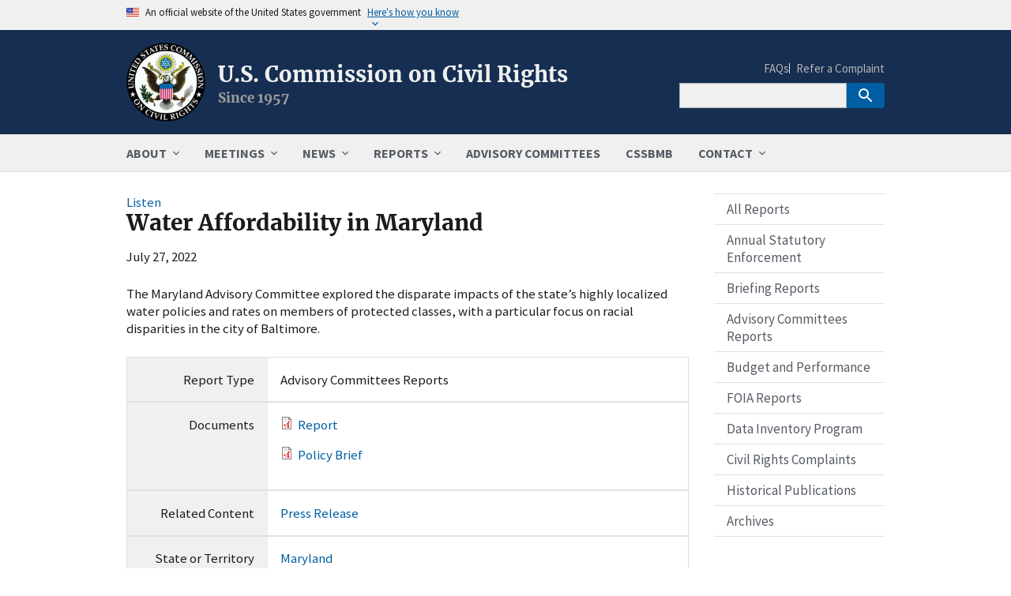

--- FILE ---
content_type: text/html; charset=UTF-8
request_url: https://www.usccr.gov/reports/2022/water-affordability-maryland
body_size: 7694
content:
<!DOCTYPE html>
<html lang="en" dir="ltr" prefix="og: https://ogp.me/ns#">
<head>
  <meta charset="utf-8" />
<script async src="https://www.googletagmanager.com/gtag/js?id=G-2H4H3RHP58"></script>
<script>window.dataLayer = window.dataLayer || [];function gtag(){dataLayer.push(arguments)};gtag("js", new Date());gtag("set", "developer_id.dMDhkMT", true);gtag("config", "G-2H4H3RHP58", {"groups":"default","page_placeholder":"PLACEHOLDER_page_location"});</script>
<meta name="description" content="The Maryland Advisory Committee explored the disparate impacts of the state’s highly localized water policies and rates on members of protected classes, with a particular focus on racial disparities in the city of Baltimore." />
<link rel="canonical" href="https://www.usccr.gov/reports/2022/water-affordability-maryland" />
<meta property="og:site_name" content="U.S. Commission on Civil Rights" />
<meta property="og:type" content="website" />
<meta property="og:url" content="https://www.usccr.gov/reports/2022/water-affordability-maryland" />
<meta property="og:title" content="Water Affordability in Maryland" />
<meta property="og:description" content="The Maryland Advisory Committee explored the disparate impacts of the state’s highly localized water policies and rates on members of protected classes, with a particular focus on racial disparities in the city of Baltimore." />
<meta property="og:image" content="https://www.www.gov/themes/custom/usccr/images/logo.webp" />
<meta property="og:image:alt" content="Agency Logo" />
<meta name="Generator" content="Drupal 10 (https://www.drupal.org)" />
<meta name="MobileOptimized" content="width" />
<meta name="HandheldFriendly" content="true" />
<meta name="viewport" content="width=device-width, initial-scale=1.0" />
<script type="application/ld+json">{
    "@context": "https://schema.org",
    "@graph": [
        {
            "@type": "WebPage",
            "@id": "https://www.usccr.gov/reports/2022/water-affordability-maryland",
            "description": "The Maryland Advisory Committee explored the disparate impacts of the state’s highly localized water policies and rates on members of protected classes, with a particular focus on racial disparities in the city of Baltimore.",
            "publisher": {
                "@type": "GovernmentOrganization",
                "name": "U.S. Commission on Civil Rights",
                "url": "https://www.usccr.gov/"
            }
        }
    ]
}</script>
<link rel="icon" href="/themes/custom/usccr/favicon.ico" type="image/png" />
<link rel="alternate" hreflang="en" href="https://www.usccr.gov/reports/2022/water-affordability-maryland" />

  <title>Water Affordability in Maryland | U.S. Commission on Civil Rights</title>
  <link rel="preload" href="/themes/custom/usccr/images/hero-lobby.webp" as="image" />
  <link rel="stylesheet" media="all" href="/files/css/css_O2m64SvxdLYFcx_LH3OGH-GmAg84-1vCEOIfi9FyLNc.css?delta=0&amp;language=en&amp;theme=usccr&amp;include=eJw1yEEOgDAIBMAPNfIkg0BMYyumC1F_76UeZ8SHkY68uC1aufle7IlWz-PfyYIXYZ02hpWEyCBJhPeJxK1YGbDAB40fIWI" />
<link rel="stylesheet" media="all" href="/files/css/css_8IRPbxVbnJQx6fA7oT2rjP0rzOyMzQBNC1eWmK01rPY.css?delta=1&amp;language=en&amp;theme=usccr&amp;include=eJw1yEEOgDAIBMAPNfIkg0BMYyumC1F_76UeZ8SHkY68uC1aufle7IlWz-PfyYIXYZ02hpWEyCBJhPeJxK1YGbDAB40fIWI" />
<link rel="stylesheet" media="all" href="/themes/custom/usccr/css/usccr.css?t8eq9p" />

  
</head>
<body>
<a href="#main-content" class="usa-sr-only focusable">
  Skip to main content
</a>

  <div class="dialog-off-canvas-main-canvas" data-off-canvas-main-canvas>
      <section class="usa-banner">
    
<div class="usa-banner">
  <div class="usa-accordion">
    <header class="usa-banner__header">
      <div class="usa-banner__inner">
        <div class="grid-col-auto">
          <img class="usa-banner__header-flag" aria-hidden="true" src="/themes/custom/usccr/assets/uswds/img/us_flag_small.png" alt="">
        </div>
        <div class="grid-col-fill tablet:grid-col-auto" aria-hidden="true">
          <p class="usa-banner__header-text">An official website of the United States government</p>
          <p class="usa-banner__header-action" aria-hidden="true">Here's how you know</p>
        </div>
        <button type="button" class="usa-accordion__button usa-banner__button" aria-expanded="false" aria-controls="gov-banner">
          <span class="usa-banner__button-text">Here's how you know</span>
        </button>
      </div>
    </header>
    <div class="usa-banner__content usa-accordion__content" id="gov-banner" hidden="">
      <div class="grid-row grid-gap-lg">
        <div class="usa-banner__guidance tablet:grid-col-6">
          <img class="usa-banner__icon usa-media-block__img" src="/themes/custom/usccr/assets/uswds/img/icon-dot-gov.svg" alt="Dot gov">
          <div class="usa-media-block__body">
            <p>
              <strong>Official websites use .gov</strong>
              <br>
              A <strong>.gov</strong> website belongs to an official government organization in the United States.
            </p>
          </div>
        </div>
        <div class="usa-banner__guidance tablet:grid-col-6">
          <img class="usa-banner__icon usa-media-block__img" src="/themes/custom/usccr/assets/uswds/img/icon-https.svg" alt="Https">
          <div class="usa-media-block__body">
            <p>
              <strong>Secure .gov websites use HTTPS</strong>
              <br>
              A <strong>lock</strong> (   <span class="icon-lock">
    <svg xmlns="http://www.w3.org/2000/svg" width="52" height="64" viewBox="0 0 52 64" class="usa-banner__lock-image" role="img" aria-labelledby="banner-lock-description" focusable="false">
      <title id="banner-lock-title">Lock</title>
      <desc id="banner-lock-description">Locked padlock</desc>
      <path fill="#000000" fill-rule="evenodd" d="M26 0c10.493 0 19 8.507 19 19v9h3a4 4 0 0 1 4 4v28a4 4 0 0 1-4 4H4a4 4 0 0 1-4-4V32a4 4 0 0 1 4-4h3v-9C7 8.507 15.507 0 26 0zm0 8c-5.979 0-10.843 4.77-10.996 10.712L15 19v9h22v-9c0-6.075-4.925-11-11-11z"/>
    </svg>
  </span>
 ) or <strong>https://</strong> means you’ve safely connected to the .gov website. Share sensitive information only on official, secure websites.
            </p>
          </div>
        </div>
      </div>
    </div>
  </div>
</div>

  </section>

<div class="usa-overlay"></div>

<header class="usa-header usa-header--extended" id="header" role="banner">

  
  
    <div class="region region-header usa-navbar">
    <div class="usa-logo site-logo" id="logo">

  <div class="usa-logo__text">
      <a class="logo-img" href="/" accesskey="1" title="Home" aria-label="Home">
      <img src="/themes/custom/usccr/images/logo.webp" alt="Agency Logo" />
    </a>
  
      <div class="site-name">
      <a href="/" accesskey="2" title="U.S. Commission on Civil Rights" aria-label="U.S. Commission on Civil Rights">
		U.S. Commission on Civil Rights
      </a>
    </div>
  
      <div class="usa-font-lead site-slogan">Since 1957</div>
    </div>

</div>
<button class="usa-menu-btn">Menu</button>

</div>


    <nav class="usa-nav" role="navigation">
            <div class="usa-nav__inner">
        
        <button class="usa-nav__close">
          <img src="/themes/custom/usccr/assets/uswds/img/usa-icons/close.svg" alt="close"/>
        </button>

        
        
                        
          
  
  
  
          <ul class="usa-nav__primary usa-accordion">
    
                        
                    
      
              <li class="usa-nav__primary-item">
      
              <button type="button" class="usa-accordion__button usa-nav__link " aria-expanded="false" aria-controls="basic-nav-section-1">
          <span>ABOUT</span>
        </button>
      
                
          
  
  
  
          <ul id="basic-nav-section-1" class="usa-nav__submenu" hidden="">

          
                        
                    
      
              <li class="usa-nav__submenu-item">
      
      
              
        
                        <a href="/about/mission" class="link" data-drupal-link-system-path="node/2">          <span>Our Mission</span>
        </a>
              
              </li>
      
                        
                    
      
              <li class="usa-nav__submenu-item">
      
      
              
        
                        <a href="/about/commissioners" class="link" data-drupal-link-system-path="node/41">          <span>Commissioners</span>
        </a>
              
              </li>
      
                        
                    
      
              <li class="usa-nav__submenu-item">
      
      
              
        
                        <a href="/about/offices" class="link" data-drupal-link-system-path="node/23">          <span>Offices and Staff</span>
        </a>
              
              </li>
      
                        
                    
      
              <li class="usa-nav__submenu-item">
      
      
              
        
                        <a href="/about/careers" class="link" data-drupal-link-system-path="node/24">          <span>Careers</span>
        </a>
              
              </li>
      
                        
                    
      
              <li class="usa-nav__submenu-item">
      
      
              
        
                        <a href="/about/acquisitions" class="link" data-drupal-link-system-path="node/25">          <span>Acquisition Opportunities</span>
        </a>
              
              </li>
      
                        
                    
      
              <li class="usa-nav__submenu-item">
      
      
              
        
                        <a href="/about/library" class="link" data-drupal-link-system-path="node/26">          <span>Rankin Memorial Library</span>
        </a>
              
              </li>
      
                        
                    
      
              <li class="usa-nav__submenu-item">
      
      
              
        
                        <a href="/about/faqs" class="link" data-drupal-link-system-path="node/51">          <span>FAQs</span>
        </a>
              
              </li>
      
    
          </ul>
    
  

      
              </li>
      
                        
                    
      
              <li class="usa-nav__primary-item">
      
              <button type="button" class="usa-accordion__button usa-nav__link " aria-expanded="false" aria-controls="basic-nav-section-2">
          <span>MEETINGS</span>
        </button>
      
                
          
  
  
  
          <ul id="basic-nav-section-2" class="usa-nav__submenu" hidden="">

          
                        
                    
      
              <li class="usa-nav__submenu-item">
      
      
              
        
                        <a href="/meetings/event-calendar" class="link" data-drupal-link-system-path="meetings/event-calendar">          <span>Event Calendar</span>
        </a>
              
              </li>
      
                        
                    
      
              <li class="usa-nav__submenu-item">
      
      
              
        
                        <a href="/meetings/public-briefings" class="link" data-drupal-link-system-path="meetings/public-briefings">          <span>Public Briefings</span>
        </a>
              
              </li>
      
                        
                    
      
              <li class="usa-nav__submenu-item">
      
      
              
        
                        <a href="/meetings/commission-meetings" class="link" data-drupal-link-system-path="meetings/commission-meetings">          <span>Commission Business Meetings</span>
        </a>
              
              </li>
      
                        
                    
      
              <li class="usa-nav__submenu-item">
      
      
              
        
                        <a href="/meetings/advisory-committees-meetings" class="link" data-drupal-link-system-path="meetings/advisory-committees-meetings">          <span>Advisory Committees Meetings</span>
        </a>
              
              </li>
      
    
          </ul>
    
  

      
              </li>
      
                        
                    
      
              <li class="usa-nav__primary-item">
      
              <button type="button" class="usa-accordion__button usa-nav__link " aria-expanded="false" aria-controls="basic-nav-section-3">
          <span>NEWS</span>
        </button>
      
                
          
  
  
  
          <ul id="basic-nav-section-3" class="usa-nav__submenu" hidden="">

          
                        
                    
      
              <li class="usa-nav__submenu-item">
      
      
              
        
                        <a href="/news/commission-news" class="link" data-drupal-link-system-path="news/commission-news">          <span>Commission News</span>
        </a>
              
              </li>
      
                        
                    
      
              <li class="usa-nav__submenu-item">
      
      
              
        
                        <a href="/news/advisory-committees-news" class="link" data-drupal-link-system-path="news/advisory-committees-news">          <span>Advisory Committees News</span>
        </a>
              
              </li>
      
                        
                    
      
              <li class="usa-nav__submenu-item">
      
      
              
        
                        <a href="/news/correspondence" class="link" data-drupal-link-system-path="news/correspondence">          <span>Correspondence</span>
        </a>
              
              </li>
      
                        
                    
      
              <li class="usa-nav__submenu-item">
      
      
              
        
                        <a href="/videos" class="link" data-drupal-link-system-path="videos">          <span>Videos</span>
        </a>
              
              </li>
      
    
          </ul>
    
  

      
              </li>
      
                        
                    
      
              <li class="usa-nav__primary-item">
      
              <button type="button" class="usa-accordion__button usa-nav__link " aria-expanded="false" aria-controls="basic-nav-section-4">
          <span>REPORTS</span>
        </button>
      
                
          
  
  
  
          <ul id="basic-nav-section-4" class="usa-nav__submenu" hidden="">

          
                        
                    
      
              <li class="usa-nav__submenu-item">
      
      
              
        
                        <a href="/reports/annual-statutory-enforcement" class="link" data-drupal-link-system-path="reports/annual-statutory-enforcement">          <span>Annual Statutory Enforcement</span>
        </a>
              
              </li>
      
                        
                    
      
              <li class="usa-nav__submenu-item">
      
      
              
        
                        <a href="/reports/briefing-reports" class="link" data-drupal-link-system-path="reports/briefing-reports">          <span>Briefing Reports</span>
        </a>
              
              </li>
      
                        
                    
      
              <li class="usa-nav__submenu-item">
      
      
              
        
                        <a href="/reports/advisory-committees-reports" class="link" data-drupal-link-system-path="reports/advisory-committees-reports">          <span>Advisory Committees Reports</span>
        </a>
              
              </li>
      
                        
                    
      
              <li class="usa-nav__submenu-item">
      
      
              
        
                        <a href="/reports/budget-and-performance" class="link" data-drupal-link-system-path="reports/budget-and-performance">          <span>Budget and Performance</span>
        </a>
              
              </li>
      
                        
                    
      
              <li class="usa-nav__submenu-item">
      
      
              
        
                        <a href="/reports/FOIA" class="link" data-drupal-link-system-path="reports/FOIA">          <span>FOIA Reports</span>
        </a>
              
              </li>
      
                        
                    
      
              <li class="usa-nav__submenu-item">
      
      
              
        
                        <a href="/reports/data-inventory-program" class="link" data-drupal-link-system-path="node/67">          <span>Data Inventory Program</span>
        </a>
              
              </li>
      
                        
                    
      
              <li class="usa-nav__submenu-item">
      
      
              
        
                        <a href="/reports/civil-rights-complaints" class="link" data-drupal-link-system-path="node/310">          <span>Civil Rights Complaints</span>
        </a>
              
              </li>
      
                        
                    
      
              <li class="usa-nav__submenu-item">
      
      
              
        
                        <a href="/reports/historical-publications" class="link" data-drupal-link-system-path="node/69">          <span>Historical Publications</span>
        </a>
              
              </li>
      
    
          </ul>
    
  

      
              </li>
      
                        
                    
      
              <li class="usa-nav__primary-item">
      
      
              
        
                                          <a href="/advisory-committees" class="link usa-nav__link" data-drupal-link-system-path="node/22">          <span>ADVISORY COMMITTEES</span>
        </a>
              
              </li>
      
                        
                    
      
              <li class="usa-nav__primary-item">
      
      
              
        
                                          <a href="https://www.cssbmb.gov" target="_blank" title="Commission on the Social Status of Black Men and Boys" class="link usa-nav__link">          <span>CSSBMB</span>
        </a>
              
              </li>
      
                        
                    
      
              <li class="usa-nav__primary-item">
      
              <button type="button" class="usa-accordion__button usa-nav__link " aria-expanded="false" aria-controls="basic-nav-section-7">
          <span>CONTACT</span>
        </button>
      
                
          
  
  
  
          <ul id="basic-nav-section-7" class="usa-nav__submenu" hidden="">

          
                        
                    
      
              <li class="usa-nav__submenu-item">
      
      
              
        
                        <a href="/contact/offices" class="link" data-drupal-link-system-path="node/6">          <span>Contact Us</span>
        </a>
              
              </li>
      
                        
                    
      
              <li class="usa-nav__submenu-item">
      
      
              
        
                        <a href="/contact/complaints" class="link" data-drupal-link-system-path="node/46">          <span>Refer a Complaint</span>
        </a>
              
              </li>
      
    
          </ul>
    
  

      
              </li>
      
    
          </ul>
    
  





          
                      <div class="usa-nav__secondary">
  
    
    <ul class="usa-nav__secondary-links">

      
                                
                          
        
                <li class="usa-nav__secondary-item">
          <a href="/about/faqs" class="link" data-drupal-link-system-path="node/51">FAQs</a>
        </li>
                                
                          
        
                <li class="usa-nav__secondary-item">
          <a href="/contact/complaints" class="link" data-drupal-link-system-path="node/46">Refer a Complaint</a>
        </li>
      
    </ul>
  



<div id="block-solrsearch-2" class="block block-block-content block-block-contente7484d50-0de0-4bce-b715-8e3e02edb4c9">
  
    
      
 		

 

            <div class="padding-bottom-1"><form class="usa-search usa-search--small" accept-charset="UTF-8" action="/search" id="search-block-form" method="get"><div role="search"><input class="usa-input" aria-label="Search" id="extended-search-field-small" name="keywords" type="search"> <button class="usa-button" type="submit"><img alt="Search" class="usa-search__submit-icon" src="/themes/custom/usccr/assets/uswds/img/usa-icons-bg/search--white.svg"></button></div></form></div>
       


  </div>

</div>

          
          
              </div>
          </nav>

    
</header>



<main class="main-content usa-layout-docs usa-section " role="main"
      id="main-content">

  <div class="grid-container">

         
	  <div class="grid-row">
        
      </div> 
	
      <div class="">
        <div data-drupal-messages-fallback class="hidden"></div>


      </div>

                    <div class="grid-row ">
          
        </div>
          
    <div class="grid-row grid-gap">
      
      <div class="usa-layout-docs__main desktop:grid-col-9">
            <div id="block-openreadspeakerblock" class="block block-open-readspeaker block-open-readspeaker-webreader">
  
    
      <div class="open-readspeaker-webreader">
  <div id="readspeaker_button" class="rs_skip rsbtn rs_preserve">
    <a rel="nofollow" href="//app-na.readspeaker.com/cgi-bin/rsent?customerid=6618&amp;lang=en_us&amp;readid=main-content&amp;url=https%3A//www.usccr.gov/reports/2022/water-affordability-maryland" title="Listen to this page using ReadSpeaker" class="rsbtn_play">
      <span class="rsbtn_left rsimg rspart">
        <span class="rsbtn_text">
          <span>Listen</span>
        </span>
      </span>
      <span class="rsbtn_right rsimg rsplay rspart"></span>
    </a>
  </div>
</div>

  </div>
  
  <h1 class="margin-0 margin-bottom-2">
<span>Water Affordability in Maryland</span>
</h1>


<div id="block-usccr-content" class="block block-system block-system-main-block">
  
    
      <article>

  
    

  
  <div>
    
 		

 

            <div class="padding-bottom-1"><time datetime="2022-07-27T12:00:00Z">July 27, 2022</time>
</div>
       


 		

 

            <div class="padding-bottom-1"><p>The Maryland Advisory Committee explored the disparate impacts of the state’s highly localized water policies and rates on members of protected classes, with a particular focus on racial disparities in the city of Baltimore.</p></div>
       


 		

 


<div class="usccr-field-container">
    <div class="grid-container">
        <div class="grid-row">
            <div class="mobile-lg:grid-col-3 usccr-field-label">
                <div>Report Type</div>
            </div>
            <div class="mobile-lg:grid-col-9 usccr-field-item">

                              
                    <div class="field__items">
                                            <div class="field__item">Advisory Committees Reports</div>
                                        </div> 
                
                 
            </div>
        </div>
    </div>
</div> 
 


 		

 


<div class="usccr-field-container">
    <div class="grid-container">
        <div class="grid-row">
            <div class="mobile-lg:grid-col-3 usccr-field-label">
                <div>Documents</div>
            </div>
            <div class="mobile-lg:grid-col-9 usccr-field-item">

                 
                    <div class="field__items">
                                            <div class="field__item padding-bottom-1"><div>
  
  
 		

 

            <div class="padding-bottom-1"><span class="file file--mime-application-pdf file--application-pdf"><a href="/files/2022-07/md-sac-water-affordability.pdf" type="application/pdf" title="md-sac-water-affordability.pdf">Report</a></span></div>
       


</div>
</div>
                                            <div class="field__item padding-bottom-1"><div>
  
  
 		

 

            <div class="padding-bottom-1"><span class="file file--mime-application-pdf file--application-pdf"><a href="/files/2023-01/policy-brief-maryland.pdf" type="application/pdf" title="policy-brief-maryland.pdf">Policy Brief</a></span></div>
       


</div>
</div>
                                        </div>

                 
            </div>
        </div>
    </div>
</div> 
 


 		

 


<div class="usccr-field-container">
    <div class="grid-container">
        <div class="grid-row">
            <div class="mobile-lg:grid-col-3 usccr-field-label">
                <div>Related Content</div>
            </div>
            <div class="mobile-lg:grid-col-9 usccr-field-item">

                              
                    <div class="field__items">
                                            <div class="field__item"><a href="/news/2022/maryland-advisory-committee-u-s-commission-civil-rights-releases-report-water">Press Release</a></div>
                                        </div> 
                
                 
            </div>
        </div>
    </div>
</div> 
 


 		

 


<div class="usccr-field-container">
    <div class="grid-container">
        <div class="grid-row">
            <div class="mobile-lg:grid-col-3 usccr-field-label">
                <div>State or Territory</div>
            </div>
            <div class="mobile-lg:grid-col-9 usccr-field-item">

                              
                    <div class="field__items">
                                            <div class="field__item"><a href="/states/maryland" hreflang="en">Maryland</a></div>
                                        </div> 
                
                 
            </div>
        </div>
    </div>
</div> 
 


  </div>

</article>

  </div>


      </div>
              <aside
          class="usa-layout-docs__sidenav desktop:grid-col-3 layout-sidebar-second"
          role="complementary">
            

  
      <ul class="usa-sidenav">
              
                          
                          
        
        
        <li class="usa-sidenav__item first">
          <a href="/reports" class="link" data-drupal-link-system-path="reports">All Reports</a>
                  </li>
              
                          
                          
        
        
        <li class="usa-sidenav__item">
          <a href="/reports/annual-statutory-enforcement" class="link" data-drupal-link-system-path="reports/annual-statutory-enforcement">Annual Statutory Enforcement</a>
                  </li>
              
                          
                          
        
        
        <li class="usa-sidenav__item">
          <a href="/reports/briefing-reports" class="link" data-drupal-link-system-path="reports/briefing-reports">Briefing Reports</a>
                  </li>
              
                          
                          
        
        
        <li class="usa-sidenav__item">
          <a href="/reports/advisory-committees-reports" class="link" data-drupal-link-system-path="reports/advisory-committees-reports">Advisory Committees Reports</a>
                  </li>
              
                          
                          
        
        
        <li class="usa-sidenav__item">
          <a href="/reports/budget-and-performance" class="link" data-drupal-link-system-path="reports/budget-and-performance">Budget and Performance</a>
                  </li>
              
                          
                          
        
        
        <li class="usa-sidenav__item">
          <a href="/reports/FOIA" class="link" data-drupal-link-system-path="reports/FOIA">FOIA Reports</a>
                  </li>
              
                          
                          
        
        
        <li class="usa-sidenav__item">
          <a href="/reports/data-inventory-program" class="link" data-drupal-link-system-path="node/67">Data Inventory Program</a>
                  </li>
              
                          
                          
        
        
        <li class="usa-sidenav__item">
          <a href="/reports/civil-rights-complaints" class="link" data-drupal-link-system-path="node/310">Civil Rights Complaints</a>
                  </li>
              
                          
                          
        
        
        <li class="usa-sidenav__item">
          <a href="/reports/historical-publications" class="link" data-drupal-link-system-path="node/69">Historical Publications</a>
                  </li>
              
                          
                          
        
        
        <li class="usa-sidenav__item last">
          <a href="/archives" class="link" data-drupal-link-system-path="archives">Archives</a>
                  </li>
          </ul>
  




        </aside>
          </div>
  </div>
</main>

<footer class="usa-footer usa-footer--medium" role="contentinfo">
  <div class="grid-container usa-footer__return-to-top">
    <a href="#">Return to top</a>
  </div>

      <div class="usa-footer__primary-section">

      <div class="usa-footer__primary-content">
        
                              
                      <nav class="usa-footer__nav">
    
    
          <ul class="add-list-reset grid-row grid-gap">
    
                        
                    
      
              <li class="mobile-lg:grid-col-6 desktop:grid-col usa-footer__primary-content">
            <a href="/privacy-policy" class="link usa-footer__primary-link" data-drupal-link-system-path="node/7">Privacy Policy</a>
        </li>
                              
                    
      
              <li class="mobile-lg:grid-col-6 desktop:grid-col usa-footer__primary-content">
            <a href="/accessibility" class="link usa-footer__primary-link" data-drupal-link-system-path="node/10">Accessibility</a>
        </li>
                              
                    
      
              <li class="mobile-lg:grid-col-6 desktop:grid-col usa-footer__primary-content">
            <a href="/foia" class="link usa-footer__primary-link" data-drupal-link-system-path="node/9">FOIA</a>
        </li>
                              
                    
      
              <li class="mobile-lg:grid-col-6 desktop:grid-col usa-footer__primary-content">
            <a href="/reports/no-fear-act" class="link usa-footer__primary-link" data-drupal-link-system-path="node/11">No FEAR Act</a>
        </li>
                              
                    
      
              <li class="mobile-lg:grid-col-6 desktop:grid-col usa-footer__primary-content">
            <a href="/eeo" class="link usa-footer__primary-link" data-drupal-link-system-path="node/45">EEO</a>
        </li>
                              
                    
      
              <li class="mobile-lg:grid-col-6 desktop:grid-col usa-footer__primary-content">
            <a href="/disclaimer" class="link usa-footer__primary-link" data-drupal-link-system-path="node/12">Disclaimer</a>
        </li>
                              
                    
      
              <li class="mobile-lg:grid-col-6 desktop:grid-col usa-footer__primary-content">
            <a href="/sitemap.xml" class="link usa-footer__primary-link" data-drupal-link-system-path="sitemap.xml">Site Map</a>
        </li>
                              
                    
      
              <li class="mobile-lg:grid-col-6 desktop:grid-col usa-footer__primary-content">
            <a href="https://osc.gov/" target="_blank" rel="noopener noreferrer nofollow" class="link usa-footer__primary-link">Office of Special Counsel</a>
        </li>
          

        </ul>
    
        </nav>
     
    
    
    
  




            
            
            
              </div>

    </div>
  
      <div class="usa-footer__secondary-section">
      <div class="grid-container">
        <div class="grid-row grid-gap">
                    <div
            class="usa-footer__logo grid-row tablet:grid-col-6 tablet:grid-gap-2">

            
                              <div class="tablet:grid-col-auto">
                  <img class="usa-footer__logo-img"
                       src="/themes/custom/usccr/images/logo.webp"
                       alt="Agency logo">
                </div>
              
                              <div class="tablet:grid-col-auto">
                  <div
                    class="usa-footer__logo-heading">U.S. Commission on Civil Rights</div>
                </div>
              
            
          </div>

                      <div class="usa-footer__contact-links tablet:grid-col-6">
                            <div class="usa-footer__social-links grid-row grid-gap-1">
              
			  				<div class="grid-col-auto">
				  <a class="usa-social-link" href="https://www.facebook.com/USCCRgov/" target="_blank">
				    <img class="usa-social-link__icon" src="/themes/custom/usccr/assets/uswds/img/usa-icons/facebook.svg" alt="Facebook">
				  </a>
				</div>
              	  

                              <div class="grid-col-auto">
                  <a class="usa-social-link" href="https://twitter.com/USCCRgov" target="_blank">
				    <img class="usa-social-link__icon" src="/themes/custom/usccr/assets/uswds/img/usa-icons/x.svg" alt="Twitter">
				  </a>
                </div>
              
                              <div class="grid-col-auto">
                  <a class="usa-social-link" href="https://www.youtube.com/user/USCCR" target="_blank">
				    <img class="usa-social-link__icon" src="/themes/custom/usccr/assets/uswds/img/usa-icons/youtube.svg" alt="YouTube">
				  </a>
                </div>
              
                              <div class="grid-col-auto">
                  <a class="usa-social-link" href="https://www.linkedin.com/company/usccrgov/" target="_blank">
				    <img class="usa-social-link__icon" src="/themes/custom/usccr/assets/uswds/img/usa-icons/linkedin.svg" alt="LinkedIn">
				  </a>
                </div>
              			  
			  			  

              			  
			  
              </div>
			  
                                          <address class="usa-footer__address">
                <div class="usa-footer__contact-info grid-row grid-gap">
                                      <div class="grid-col-auto">
                      <a href="tel:+12023767700">(202) 376-7700</a>
                    </div>
                  
                                      <div class="grid-col-auto">
                      <a href="mailto:publicaffairs@usccr.gov">publicaffairs@usccr.gov</a>
                    </div>
                                  </div>
              </address>
            </div>
          
        </div>
        
              </div>
    </div>
  
</footer>
  </div>


<script type="application/json" data-drupal-selector="drupal-settings-json">{"path":{"baseUrl":"\/","pathPrefix":"","currentPath":"node\/515","currentPathIsAdmin":false,"isFront":false,"currentLanguage":"en"},"pluralDelimiter":"\u0003","suppressDeprecationErrors":true,"external_link_popup":{"whitelist":"gov\r\nmil\r\nus\r\nreadspeaker.com","width":"70%","popups":[{"id":"default","name":"Non Government External Links","status":true,"weight":10,"close":true,"title":"You Are Now Leaving This Site","body":"\u003Cp\u003EYou are leaving the U. S. Commission on Civil Rights website and are about to proceed to a non-government site. We do not endorse the organizations or views represented by this site and take no responsibility for, and exercise no control over, the accuracy, accessibility, copyright or trademark compliance or legality of the material contained on this site.\u003C\/p\u003E\n\n\u003Cp\u003EClick OK to proceed or cancel to stay on this page.\u003C\/p\u003E","labelyes":"OK","labelno":"Cancel","domains":"*","target":"_blank"}]},"google_analytics":{"account":"G-2H4H3RHP58","trackOutbound":true,"trackMailto":true,"trackTel":true,"trackDownload":true,"trackDownloadExtensions":"7z|aac|arc|arj|asf|asx|avi|bin|csv|doc(x|m)?|dot(x|m)?|exe|flv|gif|gz|gzip|hqx|jar|jpe?g|js|mp(2|3|4|e?g)|mov(ie)?|msi|msp|pdf|phps|png|ppt(x|m)?|pot(x|m)?|pps(x|m)?|ppam|sld(x|m)?|thmx|qtm?|ra(m|r)?|sea|sit|tar|tgz|torrent|txt|wav|wma|wmv|wpd|xls(x|m|b)?|xlt(x|m)|xlam|xml|z|zip"},"data":{"extlink":{"extTarget":true,"extTargetAppendNewWindowDisplay":true,"extTargetAppendNewWindowLabel":"(opens in a new window)","extTargetNoOverride":false,"extNofollow":false,"extTitleNoOverride":false,"extNoreferrer":true,"extFollowNoOverride":false,"extClass":"ext","extLabel":"(link is external)","extImgClass":false,"extSubdomains":true,"extExclude":"","extInclude":"","extCssExclude":".usa-header, .usa-footer, .rsbtn_play, .open-readspeaker-button","extCssInclude":"","extCssExplicit":"","extAlert":false,"extAlertText":"This link will take you to an external web site. We are not responsible for their content. ","extHideIcons":false,"mailtoClass":"0","telClass":"0","mailtoLabel":"(link sends email)","telLabel":"(link is a phone number)","extUseFontAwesome":false,"extIconPlacement":"before","extPreventOrphan":false,"extFaLinkClasses":"fa fa-external-link","extFaMailtoClasses":"fa fa-envelope-o","extAdditionalLinkClasses":"","extAdditionalMailtoClasses":"","extAdditionalTelClasses":"","extFaTelClasses":"fa fa-phone","allowedDomains":[],"extExcludeNoreferrer":""}},"open_readspeaker":{"rsConf":{"general":{"confirmPolicy":"","cookieLifetime":360000000,"cookieName":"ReadSpeakerSettings","customTransLangs":["ar_ar","da_dk","de_de","el_gr","en","es_es","fi_fi","fr_fr","hu_hu","id_id","it_it","ja_jp","ko_kr","lv_lv","nl_nl","no_nb","pl_pl","pt_br","pt_pt","ro_ro","ru_ru","sv_se","th_th","tr_tr","uk_ua","vi_vn","zh_cn"],"defaultSpeedValue":100,"domain":"readspeaker.com","nativeLanguages":false,"popupCloseTime":2000,"shadowDomSelector":null,"subdomain":"app","syncContainer":"default","saveLangVoice":false,"translatedDisclaimer":false,"skipHiddenContent":false,"labels":{"ignoreSelector":""},"usePost":true},"settings":{"hl":"wordsent","hlicon":"iconon","hlscroll":"scrolloff","hlsent":"#beffd6","hlspeed":"medium","hltext":"#000000","hltoggle":"hlon","hlword":"#a4cbff","kb":{"clicklisten":"shift+KeyH","controlpanel":"shift+KeyC","dictionary":"shift+KeyW","download":"shift+KeyD","enlarge":"shift+KeyE","fontsizeminus":"shift+Slash","fontsizeplus":"shift+Minus","formreading":"shift+KeyF","help":"shift+KeyI","menu":"shift+Digit1","pagemask":"shift+KeyM","pause":"shift+KeyP","play":"shift+KeyL","playerfocus":"shift+KeyK","settings":"shift+KeyS","stop":"shift+KeyX","textmode":"shift+KeyV","translation":"shift+KeyT","readingvoice":"shift+KeyR","detachfocus":"shift+KeyU"}},"ui":{"mobileVertPos":"bottom=40","controlpanel":{"vertical":"bottom","horizontal":"right"},"tools":{"settings":true,"voicesettings":false,"clicklisten":true,"enlarge":true,"formreading":false,"textmode":true,"pagemask":true,"download":true,"help":true,"dictionary":false,"translation":true,"skipbuttons":true,"speedbutton":true,"controlpanel":false}}}},"user":{"uid":0,"permissionsHash":"3c373ee901381fb820870ba388d43efae25c049e87574386c779c598642f2377"}}</script>
<script src="/files/js/js_yBfuV7eGcv_PGgXfwiR5Y88BgL_tFYT9V68grxjI3v8.js?scope=footer&amp;delta=0&amp;language=en&amp;theme=usccr&amp;include=eJxdi1EKAyEMBS8kmyNJaoLIpib4lN29fVvwq38zA6P31NHZsrV-5vBYQdLYvCa95y-SjBVsx9ZU3atp5u_0zFZA_yF5aM9DWRDKpw56MVpJC6UMKgvT31uEY9PCJcgM6MQHK146sw"></script>
<script src="//sf1-eu.readspeaker.com/script/6618/ReadSpeaker.js?pids=embhl"></script>
<script src="/files/js/js_aIU9bonpBlpl9T8stbYIOy9cFoqHZZrE-tzzi8qScuE.js?scope=footer&amp;delta=2&amp;language=en&amp;theme=usccr&amp;include=eJxdi1EKAyEMBS8kmyNJaoLIpib4lN29fVvwq38zA6P31NHZsrV-5vBYQdLYvCa95y-SjBVsx9ZU3atp5u_0zFZA_yF5aM9DWRDKpw56MVpJC6UMKgvT31uEY9PCJcgM6MQHK146sw"></script>
<script src="https://dap.digitalgov.gov/Universal-Federated-Analytics-Min.js?agency=USCCR" async id="_fed_an_ua_tag"></script>

</body>
</html>


--- FILE ---
content_type: text/javascript
request_url: https://www.usccr.gov/files/js/js_aIU9bonpBlpl9T8stbYIOy9cFoqHZZrE-tzzi8qScuE.js?scope=footer&delta=2&language=en&theme=usccr&include=eJxdi1EKAyEMBS8kmyNJaoLIpib4lN29fVvwq38zA6P31NHZsrV-5vBYQdLYvCa95y-SjBVsx9ZU3atp5u_0zFZA_yF5aM9DWRDKpw56MVpJC6UMKgvT31uEY9PCJcgM6MQHK146sw
body_size: -9
content:
/* @license GPL-2.0-or-later https://www.drupal.org/licensing/faq */
let find=document.querySelector('.slick--field-videos .blazy--field-media-oembed-video');let html='Review the <a href="https://www.youtube.com/static?template=terms">YouTube Terms of Service</a> and the <a href="https://www.google.com/intl/en/policies/privacy/#infocollect">Google Privacy Policy</a>';let div=document.createElement('div');div.innerHTML=html;find.appendChild(div);;
